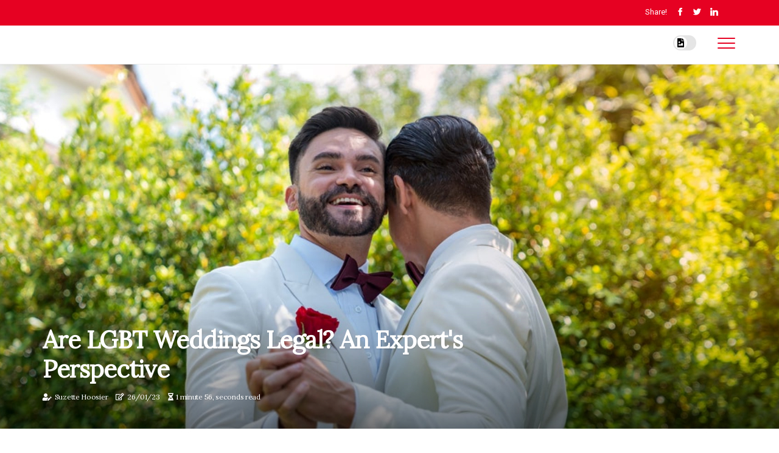

--- FILE ---
content_type: text/html;charset=utf-8
request_url: https://www.lgbtweddingplanning.com/are-lgbt-weddings-legal-an-expert-s-perspective
body_size: 15270
content:
<!DOCTYPE html><html lang="en-US"><head><meta charset="UTF-8" /><meta http-equiv="X-UA-Compatible" content="IE=edge" /><meta name="viewport" content="width=device-width, initial-scale=1" /><meta name="generator" content="WordPress 5.2.4" /><meta name="robots" content="index,follow,max-snippet:-1, max-image-preview:large, max-video-preview:-1"><title>Are LGBT Weddings Legal? An Expert's Perspective</title><meta name="author" content="Suzette Hoosier" /><meta name="description" content="The legalization of same-sex marriage has been a long-fought battle for the LGBT community. Learn more about whether LGBT weddings are legal and what you..." /><meta name="keywords" content="united states, canada, europe, south america, argentina, brazil, asia" /><link rel="canonical" href="https://www.lgbtweddingplanning.com/are-lgbt-weddings-legal-an-expert-s-perspective" /><meta property="og:locale" content="en_US" /><meta property="og:type" content="website" /><meta property="og:title" content="Are LGBT Weddings Legal? An Expert's Perspective" /><meta property="og:description" content="The legalization of same-sex marriage has been a long-fought battle for the LGBT community. Learn more about whether LGBT weddings are legal and what you need to know before making any decisions." /><meta property="og:url" content="https://www.lgbtweddingplanning.com/are-lgbt-weddings-legal-an-expert-s-perspective" /><meta property="og:site_name" content="lgbtweddingplanning.com"/><meta property="og:image" content="https://www.lgbtweddingplanning.com/img/3d8d3aeeac9ff9650264168c089f33b2.jpg?22"/><meta name="twitter:card" content="summary_large_image" /><meta name="twitter:description" content="The legalization of same-sex marriage has been a long-fought battle for the LGBT community. Learn more about whether LGBT weddings are legal and what you need to know before making any decisions." /><meta name="twitter:title" content="Are LGBT Weddings Legal? An Expert's Perspective" /><script type='application/ld+json' class='yoast-schema-graph yoast-schema-graph--main'>{"@context": "https://schema.org","@graph": [{"@type": "WebSite","@id": "https://www.lgbtweddingplanning.com#website","url": "https://www.lgbtweddingplanning.com","name": "lgbtweddingplanning.com","inLanguage": "en","description": "The legalization of same-sex marriage has been a long-fought battle for the LGBT community. Learn more about whether LGBT weddings are legal and what you need to know before making any decisions."},{"@type": "ImageObject","@id": "https://www.lgbtweddingplanning.com/are-lgbt-weddings-legal-an-expert-s-perspective#primaryimage","inLanguage": "en","url": "https://www.lgbtweddingplanning.com/img/3d8d3aeeac9ff9650264168c089f33b2.jpg?22","width": 1920,"height": 800,"caption": "Are LGBT Weddings Legal? An Expert's Perspective"},{"@type": "WebPage","@id": "https://www.lgbtweddingplanning.com/are-lgbt-weddings-legal-an-expert-s-perspective#webpage","url": "https://www.lgbtweddingplanning.com/are-lgbt-weddings-legal-an-expert-s-perspective","name": "Are LGBT Weddings Legal? An Expert's Perspective","isPartOf": {"@id": "https://www.lgbtweddingplanning.com#website"},"inLanguage": "en","primaryImageOfPage": {"@id": "https://www.lgbtweddingplanning.com/are-lgbt-weddings-legal-an-expert-s-perspective#primaryimage"},"datePublished": "2025-07-22T01-13-47.000Z","dateModified": "2025-07-22T01-13-47.000Z","description": "The legalization of same-sex marriage has been a long-fought battle for the LGBT community. Learn more about whether LGBT weddings are legal and what you need to know before making any decisions.","potentialAction": [{"@type": "ReadAction","target": ["https://www.lgbtweddingplanning.com/are-lgbt-weddings-legal-an-expert-s-perspective"]}]}]}</script><script data-ad-client="ca-pub-8308572561037090" async src="https://pagead2.googlesyndication.com/pagead/js/adsbygoogle.js"></script><link rel="icon" href="https://www.lgbtweddingplanning.com/img/favicon.png" type="image/x-icon" /><link rel="apple-touch-icon-precomposed" sizes="57x57" href="https://www.lgbtweddingplanning.com/img/apple-touch-icon-57x57.png" /><link rel="apple-touch-icon-precomposed" sizes="114x114" href="https://www.lgbtweddingplanning.com/img/apple-touch-icon-114x114.png" /><link rel="apple-touch-icon-precomposed" sizes="72x72" href="https://www.lgbtweddingplanning.com/img/apple-touch-icon-72x72.png" /><link rel="apple-touch-icon-precomposed" sizes="144x144" href="https://www.lgbtweddingplanning.com/img/apple-touch-icon-144x144.png" /><link rel="apple-touch-icon-precomposed" sizes="60x60" href="https://www.lgbtweddingplanning.com/img/apple-touch-icon-60x60.png" /><link rel="apple-touch-icon-precomposed" sizes="120x120" href="https://www.lgbtweddingplanning.com/img/apple-touch-icon-120x120.png" /><link rel="apple-touch-icon-precomposed" sizes="76x76" href="https://www.lgbtweddingplanning.com/img/apple-touch-icon-76x76.png" /><link rel="apple-touch-icon-precomposed" sizes="152x152" href="https://www.lgbtweddingplanning.com/img/apple-touch-icon-152x152.png" /><link rel="icon" type="image/png" href="https://www.lgbtweddingplanning.com/img/favicon-196x196.png" sizes="196x196" /><link rel="icon" type="image/png" href="https://www.lgbtweddingplanning.com/img/favicon-96x96.png" sizes="96x96" /><link rel="icon" type="image/png" href="https://www.lgbtweddingplanning.com/img/favicon-32x32.png" sizes="32x32" /><link rel="icon" type="image/png" href="https://www.lgbtweddingplanning.com/img/favicon-16x16.png" sizes="16x16" /><link rel="icon" type="image/png" href="https://www.lgbtweddingplanning.com/img/favicon-128.png" sizes="128x128" /><meta name="application-name" content="&nbsp;"/><meta name="msapplication-TileColor" content="#FFFFFF" /><meta name="msapplication-TileImage" content="mstile-144x144.png" /><meta name="msapplication-square70x70logo" content="mstile-70x70.png" /><meta name="msapplication-square150x150logo" content="mstile-150x150.png" /><meta name="msapplication-wide310x150logo" content="mstile-310x150.png" /><meta name="msapplication-square310x310logo" content="mstile-310x310.png" /><script> WebFontConfig = { google: { families: ['Lora', 'Roboto'] } }; (function(d) { var wf = d.createElement('script'), s = d.scripts[0]; wf.src = 'https://ajax.googleapis.com/ajax/libs/webfont/1.6.26/webfont.js'; wf.async = true; s.parentNode.insertBefore(wf, s); })(document);</script><style type="text/css">:root{ --main-color:#ef3f48; --font-heading:Lora; --font-body:Roboto;}.enable_footer_columns_dark { background: #151515; color: #fff; border-top: 1px solid #303030;}</style><link rel="stylesheet" href="https://www.lgbtweddingplanning.com/css/bootstrap.min.css?ver=3.1.7" type="text/css" media="all" /><link rel="stylesheet" href="https://cdnjs.cloudflare.com/ajax/libs/font-awesome/5.15.4/css/all.min.css" /><link rel="https://api.w.org/" href="https://www.lgbtweddingplanning.com/wp-json" /><link rel="EditURI" type="application/rsd+xml" title="RSD" href="https://www.lgbtweddingplanning.com/xmlrpc.php?rsd" /><link rel="wlwmanifest" type="application/wlwmanifest+xml" href="https://www.lgbtweddingplanning.com/wp-includes/wlwmanifest.xml"/><link rel="shortlink" href="https://www.lgbtweddingplanning.com"/><style type="text/css">.phrg_header_magazine_style.two_header_top_style.phrg_cus_top_share .header_top_bar_wrapper { background: #e60123;}h4 {margin-top: 34px;}.home_section3 { background-color: #e6012308;}.enable_footer_columns_dark { background: #e60123; color: #fff; border-top: 1px solid #e60123;}.phrg_radus_e {border-radius: 2px;}.single_post_title_main { text-align: left; max-width: 82%; font-size: 36px;}ul.jl_s_pagination { display: none;}.cc-window { position: fixed; left: 0; right: 0; bottom: 0; width: 100%; background-color: rgba(0,0,0,0.75); z-index: 999; opacity: 1; transition: all 0.3s ease;}.cc-window .box-cookies { padding: 15px; text-align: center; color: #DBE0DF; font-size: 13px; font-weight: 400; line-height: 30px;}.cc-window .box-cookies { padding: 15px; text-align: center; color: #DBE0DF; font-size: 13px; font-weight: 400; line-height: 30px;}.cc-window .cc-close .cc-reject .cc-custom{ display: inline-block; margin-left: 10px; line-height: normal; padding: 10px 20px; background-color: #e60123; color: #fff; font-weight: bold; border-radius: 21px; cursor: pointer; transition: all 0.3s ease-in-out;}.footer_logo_about{font-weight: bold;font-size: 36px;}.post_content.phrg_content { text-align: justify;}.jm-post-like{cursor:pointer;}a.jm-post-like.loved { background: red; border-radius: 12px;}.single_post_share_icon_post li a i { display: inline-block; padding: 0; color: #fff; text-align: center; text-transform: capitalize; font-size: 15px; font-weight: 500; height: 40px; line-height: 40px; width: 40px; border-radius: 12px;}.single-post-meta-wrapper.phrg_sfoot i { float: left; display: inline-block; padding: 0; color: #000; text-align: center; margin-right: 0; text-transform: capitalize; font-size: 15px; font-weight: 500; height: 40px; line-height: 40px; width: 40px; border-radius: 12px; border: 1px solid #ebebeb;}.auth .author-info.phrg_auth_head { background: transparent; padding: 0px 11%; text-align: center; margin-bottom: 0px;}.main_title_col .auth { margin-top: 0px; margin-bottom: 30px; padding: 0px; border: 0px !important;}.auth .author-info.phrg_auth_head { background: transparent; padding: 0px 11%; text-align: center; margin-bottom: 0px;}.author-info.phrg_auth_head .author-avatar { display: block; float: left; margin-left: 50px;}.author-info.phrg_auth_head .avatar { width: 198px !important; border: 7px solid #fff; border-radius: 50%; overflow: hidden; box-shadow: 0 0 0 4px #e60123; margin-top: -27px;}.author-info.phrg_auth_head .author-description { float: right; display: block; margin: 0px; width: 55%;}.auth .author_commentcount, .auth .author_postcount { font-size: 12px; color: #fff; line-height: 1.2; background: #e60123; margin-right: 5px; padding: 2px 10px; border-radius: 12px;}.grid-sidebar .box { margin-bottom: 0!important; width: 33%; padding: 0; padding-right: 20px; padding-left: 20px; float: left; position: relative;}ol {display: inline-block;list-style-type: none;margin: 0px 0px 20px 80px;padding: 0;overflow: hidden;font-size: 12px;padding-left: 0;border-left: 1px solid #e60123;}ol li {display: inline;margin-right: 8px;}ol li::before {content: ">";margin-right: 8px;}ol li:first-child::before {content: "";}.jlm_w .jlma { top: 3px;}.jlm_w .jlmb { top: 11px;}.jlm_w .jlmc { top: 19px;}.jlm_w span { display: block; position: absolute; width: 127%; height: 2px; border-radius: 68px; background: #e60123; left: 23px;}.bottom_footer_menu_text .phrg_ft_w { border-top: 1px solid #ffff;}.menu-footer { margin-bottom: 0; padding: 0px; float: right; margin: -5px 35px 0px 0px;}.footer-bottom { color: #fff;}#menu-footer-menu li a { text-decoration: none; color: #fff;}.jellywp_about_us_widget_wrapper .footer_logo_about {margin-bottom: 30px;float: none;display: inline-block;width:100%;}.phrg_cat_img_w:last-child, .footer-columns .phrg_cat_img_w:nth-last-child(2) {margin-bottom: 8px;}.jli-moon{font-family: Font Awesome 5 Pro!important;}.jli-moon:before { content: "\f1c5";}.jli-sun{font-family: Font Awesome 5 Free!important;}.jli-sun:before { content: "\f1c5";}.phrg_day_night .jl-night-toggle-icon { width: 38px; background: rgba(0,0,0,.1); border-radius: 11;}.phrg__cat_img_w .phrg__cat_img_c { height: 63px; position: relative; border-radius: 0px; margin-top: :7px;}.footer-columns .phrg__cat_img_w .phrg__cat_img_c { border: 0px solid #525252; background: #3a3939;}header.header-wraper.phrg_header_magazine_style.two_header_top_style.header_layout_style3_custom.phrg_cus_top_share.border_down { background: #e60123; height: 122px;}.phrg__s_pagination { display: none;}.phrg_cites { margin-top: 40px;}.row { display: -ms-flexbox; display: flex; -ms-flex-wrap: wrap; flex-wrap: wrap; margin-right: -15px; margin-left: -15px; width: 100%;}.phrg__lead_large { display: block;position: relative;}.phrg__lead_mobile { display: none;position: relative;}@media only screen and (max-width: 400px) { .author-info.phrg_auth_head .author-description { float: right; display: block; margin: 0px; width: 100%;}.author-info.phrg_auth_head .author-avatar { display: block; float: none; margin-left: 0px;}.grid-sidebar .box { margin-bottom: 0!important; width: 100%; padding: 0; padding-right: 20px; padding-left: 20px; float: left; position: relative;}.phrg__lead_large { display: none;position: relative;}.phrg__lead_mobile { display: block;position: relative;}}</style><style></style><script async src="https://www.googletagmanager.com/gtag/js?id=G-31RGP5K33L"></script><script> window.dataLayer = window.dataLayer || []; function gtag(){dataLayer.push(arguments);} gtag('js', new Date()); gtag('config', 'G-31RGP5K33L');</script><script async src="https://pagead2.googlesyndication.com/pagead/js/adsbygoogle.js?client=ca-pub-8308572561037090" crossorigin="anonymous"></script></head><body class="mobile_nav_class jl-has-sidebar"><div class="options_layout_wrapper phrg_clear_at phrg_radius phrg_none_box_styles phrg_border_radiuss phrg_en_day_night"><div class="options_layout_container full_layout_enable_front"><header class="header-wraper phrg_header_magazine_style two_header_top_style header_layout_style3_custom phrg_cus_top_share "><div class="header_top_bar_wrapper"><div class="container"><div class="row"><div class="col-md-12"><div class="menu-primary-container navigation_wrapper"><ul id="phrg_top_menu" class="phrg_main_menu"></ul></div><div class="phrg_top_cus_social" style="height: 42px;"><div class="menu_mobile_share_wrapper"> <span class="phrg_hfollow">Share!</span><ul class="social_icon_header_top phrg_socialcolor"><li> <a class="facebook" rel="nofollow" href="https://www.facebook.com/sharer.php?u=https://www.lgbtweddingplanning.com/are-lgbt-weddings-legal-an-expert-s-perspective" target="_blank"><i class="jli-facebook"></i></a></li><li> <a class="twitter" rel="nofollow" href="https://twitter.com/share?url=https://www.lgbtweddingplanning.com/are-lgbt-weddings-legal-an-expert-s-perspective&amp;text=https://www.lgbtweddingplanning.com/post&amp;hashtags=lgbtweddingplanning.com" target="_blank"><i class="jli-twitter"></i></a></li><li> <a class="linkedin" rel="nofollow" href="http://www.linkedin.com/shareArticle?mini=true&amp;url=https://www.lgbtweddingplanning.com/are-lgbt-weddings-legal-an-expert-s-perspective" target="_blank"><i class="jli-linkedin"></i></a></li></ul></div></div></div></div></div></div><div class="phrg_blank_nav"></div><div id="menu_wrapper" class="menu_wrapper phrg_menu_sticky phrg_stick"><div class="container"><div class="row"><div class="main_menu col-md-12" style="height: 63px;"><div class="search_header_menu phrg_nav_mobile"><div class="menu_mobile_icons"><div class="jlm_w"><span class="jlma"></span><span class="jlmb"></span><span class="jlmc"></span></div></div><div class="phrg_day_night phrg_day_en"> <span class="jl-night-toggle-icon"><span class="phrg_moon"><i class="jli-moon fas fa-file-image"></i></span><span class="phrg_sun"><i class="jli-sun far fa-file-image"></i></span></span></div></div></div></div></div></div></div></header><div class="mobile_menu_overlay"></div><div class="phrg_single_style4"><div class="single_content_header single_captions_overlay_bottom_image_full_width"><div class="image-post-thumb" style="background-image: url('https://www.lgbtweddingplanning.com/img/3d8d3aeeac9ff9650264168c089f33b2.jpg?22')"></div><div class="single_full_breadcrumbs_top"><div class="container"><div class="row"><div class="col-md-12"></div></div></div></div><div class="single_post_entry_content_wrapper"><div class="container"><div class="row"><div class="col-md-12"><div class="single_post_entry_content"><h1 class="single_post_title_main">Are LGBT Weddings Legal? An Expert's Perspective</h1><span class="phrg_post_meta"><span class="phrg_author_img_w"><i class="fas fa-user-edit"></i><a href="https://www.lgbtweddingplanning.com/suzette-hoosier" title="Posts by Suzette Hoosier" rel="author">Suzette Hoosier</a></span><span class="post-date"><i class="far fa-edit"></i>26/01/23</span><span class="post-read-time"><i class="fa fa-hourglass-half"></i>1 minute 56, seconds read</span></span></div></div></div></div></div></div></div><section id="content_main" class="clearfix phrg_spost"><div class="container"><div class="row main_content"><div class="col-md-8 loop-large-post" id="content"><div class="widget_container content_page"><div class="post type-post status-publish format-gallery has-post-thumbnail hentry category-business tag-inspiration tag-morning tag-tip tag-tutorial post_format-post-format-gallery"><div class="single_section_content box blog_large_post_style"><div class="post_content_w"><div class="post_content phrg_content"><p>The legalization of same-sex marriage has been a long-fought battle for the LGBT community. In recent years, many countries have taken steps to recognize and protect the rights of same-sex couples, including the right to marry. But are <b>LGBT weddings</b> legal? The answer is yes, in many countries around the world.</p><p>In the United States, same-sex marriage has been legal since 2015, when the Supreme Court ruled in favor of marriage equality. This ruling made it possible for same-sex couples to marry in all 50 states. In addition, many states have passed laws that protect the rights of same-sex couples, including the right to marry. This means that <b>LGBT weddings</b> are legal in most parts of the United States.</p><p>In other countries, same-sex marriage is also legal. In Canada, same-sex marriage has been legal since 2005. In Europe, many countries have legalized same-sex marriage, including France, Germany, and the <a href="https://www.cranbrook-school.co.uk/cranbrook-school-uk-ranking">United Kingdom</a>. In South America, Argentina and Brazil have both legalized same-sex marriage. And in Asia, Taiwan recently became the first country in the region to legalize same-sex marriage.</p><p>Despite these advances in LGBT rights, there are still some countries where same-sex marriage is not legally recognized. In some countries, such as Russia and Uganda, same-sex relationships are still criminalized. And in other countries, such as India and Saudi Arabia, same-sex relationships are not legally recognized.</p><p>For those who are considering an <b>LGBT wedding</b>, it is important to understand the laws in your country or state. In some places, same-sex couples may be able to marry without any legal issues. But in other places, there may be restrictions or even prohibitions on same-sex marriage. It is important to research the laws in your area before making any decisions.</p><p>It is also important to remember that even if same-sex marriage is not legally recognized in your country or state, there are still ways to celebrate your relationship. Many couples choose to have a commitment ceremony or a civil union ceremony instead of a traditional wedding. These ceremonies can be just as meaningful and special as a traditional wedding.</p><p>The legalization of same-sex marriage is an important step forward for LGBT rights. But it is important to remember that there are still many places where <b>LGBT weddings</b> are not legally recognized. It is important to research the laws in your area before making any decisions about getting married.</p></div></div><div class="clearfix"></div><div class="single_tag_share"><div class="tag-cat"><ul class="single_post_tag_layout"></ul></div></div><div class="postnav_w"><div class="postnav_left"><div class="single_post_arrow_content"><a href="https://www.lgbtweddingplanning.com/how-much-does-a-wedding-in-bora-bora-cost" id="prepost"> <span class="phrg_cpost_nav"> <span class="phrg_post_nav_link"><i class="jli-left-arrow"></i>Next post</span><span class="phrg_cpost_title">How much does a wedding in bora bora cost?</span></span></a></div></div></div></div></div><div class="brack_space"></div></div></div><div class="col-md-4" id="sidebar"><div class="phrg_sidebar_w"></div></div></div></div></section><div id="content_nav" class="phrg_mobile_nav_wrapper"><div id="nav" class="phrg_mobile_nav_inner"><div class="menu_mobile_icons mobile_close_icons closed_menu"> <span class="phrg_close_wapper"><span class="phrg_close_1"></span><span class="phrg_close_2"></span></span></div><ul id="mobile_menu_slide" class="menu_moble_slide"><li class="menu-item current-menu-item current_page_item"> <a href="https://www.lgbtweddingplanning.com">Home<span class="border-menu"></span></a></li><li class="menu-item menu-item-has-children"> <a href="#">Top Reads<span class="border-menu"></span><span class="arrow_down"><i class="jli-down-chevron" aria-hidden="true"></i></span></a><ul class="sub-menu"><li class="menu-item current-menu-item current_page_item"> <a class="bd_left" href="https://www.lgbtweddingplanning.com/lgbt-weddings-a-fun-and-memorable-experience">LGBT Weddings: A Fun and Memorable Experience<span class="border-menu"></span></a></li><li class="menu-item current-menu-item current_page_item"> <a class="bd_left" href="https://www.lgbtweddingplanning.com/where-is-the-most-popular-wedding-destination">The 23 Best Spots for a Dream Destination Wedding<span class="border-menu"></span></a></li><li class="menu-item current-menu-item current_page_item"> <a class="bd_left" href="https://www.lgbtweddingplanning.com/lgbt-weddings-in-texas-a-comprehensive-guide">LGBT Weddings in Texas: A Comprehensive Guide<span class="border-menu"></span></a></li><li class="menu-item current-menu-item current_page_item"> <a class="bd_left" href="https://www.lgbtweddingplanning.com/do-you-put-cash-bar-on-wedding-invitations">Do you put cash bar on wedding invitations?<span class="border-menu"></span></a></li><li class="menu-item current-menu-item current_page_item"> <a class="bd_left" href="https://www.lgbtweddingplanning.com/what-states-are-gay-marriages-legal">What states are gay marriages legal?<span class="border-menu"></span></a></li><li class="menu-item current-menu-item current_page_item"> <a class="bd_left" href="https://www.lgbtweddingplanning.com/lgbt-wedding-destinations">Lgbt wedding destinations?<span class="border-menu"></span></a></li><li class="menu-item current-menu-item current_page_item"> <a class="bd_left" href="https://www.lgbtweddingplanning.com/wedding-venues-lgbt-friendly">Wedding venues lgbt friendly?<span class="border-menu"></span></a></li><li class="menu-item current-menu-item current_page_item"> <a class="bd_left" href="https://www.lgbtweddingplanning.com/how-much-does-a-bora-bora-wedding-cost">How Much Does a Bora Bora Wedding Cost? A Comprehensive Guide<span class="border-menu"></span></a></li><li class="menu-item current-menu-item current_page_item"> <a class="bd_left" href="https://www.lgbtweddingplanning.com/what-is-a-small-intimate-wedding-called">What is a small intimate wedding called?<span class="border-menu"></span></a></li><li class="menu-item current-menu-item current_page_item"> <a class="bd_left" href="https://www.lgbtweddingplanning.com/is-lgbtq-marriage-legal-in-all-50-states">Is Lgbtq marriage legal in all 50 states?<span class="border-menu"></span></a></li><li class="menu-item current-menu-item current_page_item"> <a class="bd_left" href="https://www.lgbtweddingplanning.com/when-did-it-become-legal-for-gay-couples-to-marry-in-texas">When did it become legal for gay couples to marry in texas?<span class="border-menu"></span></a></li><li class="menu-item current-menu-item current_page_item"> <a class="bd_left" href="https://www.lgbtweddingplanning.com/how-does-wedding-cash-bar-work">How does wedding cash bar work?<span class="border-menu"></span></a></li><li class="menu-item current-menu-item current_page_item"> <a class="bd_left" href="https://www.lgbtweddingplanning.com/lgbt-wedding-venue">LGBT Wedding Venues: Where to Celebrate Your Special Day<span class="border-menu"></span></a></li><li class="menu-item current-menu-item current_page_item"> <a class="bd_left" href="https://www.lgbtweddingplanning.com/what-can-i-do-instead-of-a-wedding-reception">13 Unique Wedding Reception Alternatives<span class="border-menu"></span></a></li><li class="menu-item current-menu-item current_page_item"> <a class="bd_left" href="https://www.lgbtweddingplanning.com/can-you-have-a-wedding-at-a-winery-in-napa">Can you have a wedding at a winery in napa?<span class="border-menu"></span></a></li><li class="menu-item current-menu-item current_page_item"> <a class="bd_left" href="https://www.lgbtweddingplanning.com/is-cash-bar-at-wedding-tacky">Is a Cash Bar at a Wedding Tacky? Expert Advice on How to Handle It<span class="border-menu"></span></a></li><li class="menu-item current-menu-item current_page_item"> <a class="bd_left" href="https://www.lgbtweddingplanning.com/lgbtq-weddings">Lgbtq weddings?<span class="border-menu"></span></a></li><li class="menu-item current-menu-item current_page_item"> <a class="bd_left" href="https://www.lgbtweddingplanning.com/lgbt-friendly-wedding-venues">Lgbt friendly wedding venues?<span class="border-menu"></span></a></li><li class="menu-item current-menu-item current_page_item"> <a class="bd_left" href="https://www.lgbtweddingplanning.com/when-was-gay-marriage-made-legal-in-texas">When was gay marriage made legal in texas?<span class="border-menu"></span></a></li><li class="menu-item current-menu-item current_page_item"> <a class="bd_left" href="https://www.lgbtweddingplanning.com/everything-you-need-to-know-about-lgbt-weddings">Everything You Need to Know About LGBT Weddings<span class="border-menu"></span></a></li><li class="menu-item current-menu-item current_page_item"> <a class="bd_left" href="https://www.lgbtweddingplanning.com/lgbt-weddings">LGBT Weddings: 72 Photos Filled with Emotion<span class="border-menu"></span></a></li><li class="menu-item current-menu-item current_page_item"> <a class="bd_left" href="https://www.lgbtweddingplanning.com/what-s-a-gay-wedding-called">What's the Perfect Wedding for an LGBTQ+ Couple?<span class="border-menu"></span></a></li><li class="menu-item current-menu-item current_page_item"> <a class="bd_left" href="https://www.lgbtweddingplanning.com/lgbt-rights-in-the-usa-a-comprehensive-overview">LGBT Rights in the USA: A Comprehensive Overview<span class="border-menu"></span></a></li><li class="menu-item current-menu-item current_page_item"> <a class="bd_left" href="https://www.lgbtweddingplanning.com/what-is-the-number-1-wedding-destination-in-the-us">The 15 Best Wedding Destinations in the US<span class="border-menu"></span></a></li><li class="menu-item current-menu-item current_page_item"> <a class="bd_left" href="https://www.lgbtweddingplanning.com/lgbt-weddings-in-usa">LGBT weddings in USA<span class="border-menu"></span></a></li><li class="menu-item current-menu-item current_page_item"> <a class="bd_left" href="https://www.lgbtweddingplanning.com/how-gay-weddings-work">How to Plan a Same-Sex Wedding: A Guide for LGBTQ+ Couples<span class="border-menu"></span></a></li><li class="menu-item current-menu-item current_page_item"> <a class="bd_left" href="https://www.lgbtweddingplanning.com/lgbt-wedding-traditions">Lgbt wedding traditions?<span class="border-menu"></span></a></li><li class="menu-item current-menu-item current_page_item"> <a class="bd_left" href="https://www.lgbtweddingplanning.com/how-much-does-a-wedding-in-napa-valley-cost">How Much Does a Wedding in Napa Valley Cost? A Comprehensive Guide<span class="border-menu"></span></a></li><li class="menu-item current-menu-item current_page_item"> <a class="bd_left" href="https://www.lgbtweddingplanning.com/how-do-you-perform-a-gay-wedding">How do you perform a gay wedding?<span class="border-menu"></span></a></li><li class="menu-item current-menu-item current_page_item"> <a class="bd_left" href="https://www.lgbtweddingplanning.com/lgbt-rights-around-the-world-where-is-it-illegal">LGBT Rights Around the World: Where is it Illegal?<span class="border-menu"></span></a></li><li class="menu-item current-menu-item current_page_item"> <a class="bd_left" href="https://www.lgbtweddingplanning.com/lgbt-wedding-officiant">Finding the Perfect LGBT Wedding Officiant<span class="border-menu"></span></a></li><li class="menu-item current-menu-item current_page_item"> <a class="bd_left" href="https://www.lgbtweddingplanning.com/are-lgbt-weddings-legal-an-expert-s-perspective">Are LGBT Weddings Legal? An Expert's Perspective<span class="border-menu"></span></a></li><li class="menu-item current-menu-item current_page_item"> <a class="bd_left" href="https://www.lgbtweddingplanning.com/what-is-the-person-who-officiates-a-wedding-called">Who is the Person Who Officiates a Wedding Ceremony?<span class="border-menu"></span></a></li><li class="menu-item current-menu-item current_page_item"> <a class="bd_left" href="https://www.lgbtweddingplanning.com/who-pays-for-what-in-a-gay-wedding">Who Pays for What in a Gay Wedding? A Comprehensive Guide<span class="border-menu"></span></a></li><li class="menu-item current-menu-item current_page_item"> <a class="bd_left" href="https://www.lgbtweddingplanning.com/lgbt-wedding-venues">LGBT Wedding Venues: Where to Celebrate Your Special Day<span class="border-menu"></span></a></li><li class="menu-item current-menu-item current_page_item"> <a class="bd_left" href="https://www.lgbtweddingplanning.com/wedding-venues-lgbt">LGBT-Friendly Wedding Venues: Where to Celebrate Your Special Day<span class="border-menu"></span></a></li><li class="menu-item current-menu-item current_page_item"> <a class="bd_left" href="https://www.lgbtweddingplanning.com/when-was-the-first-gay-marriage-legalized-in-all-50-states">When was the first gay marriage legalized in all 50 states?<span class="border-menu"></span></a></li><li class="menu-item current-menu-item current_page_item"> <a class="bd_left" href="https://www.lgbtweddingplanning.com/lgbt-weddings-in-france-a-comprehensive-guide">LGBT Weddings in France: A Comprehensive Guide<span class="border-menu"></span></a></li><li class="menu-item current-menu-item current_page_item"> <a class="bd_left" href="https://www.lgbtweddingplanning.com/does-texas-recognize-common-law-marriage-for-gay-couples">Does Texas Recognize Common Law Marriage for Gay Couples?<span class="border-menu"></span></a></li><li class="menu-item current-menu-item current_page_item"> <a class="bd_left" href="https://www.lgbtweddingplanning.com/lgbt-marriage-in-the-00-s-a-look-back">LGBT Marriage in the 00's: A Look Back<span class="border-menu"></span></a></li><li class="menu-item current-menu-item current_page_item"> <a class="bd_left" href="https://www.lgbtweddingplanning.com/are-weddings-allowed-in-napa-valley">Can You Get Married in Napa Valley?<span class="border-menu"></span></a></li><li class="menu-item current-menu-item current_page_item"> <a class="bd_left" href="https://www.lgbtweddingplanning.com/do-all-weddings-have-open-bar">Should You Have an Open Bar at Your Wedding?<span class="border-menu"></span></a></li><li class="menu-item current-menu-item current_page_item"> <a class="bd_left" href="https://www.lgbtweddingplanning.com/are-weddings-usually-open-bar">Are weddings usually open bar?<span class="border-menu"></span></a></li><li class="menu-item current-menu-item current_page_item"> <a class="bd_left" href="https://www.lgbtweddingplanning.com/lgbt-weddings-in-mexico-a-comprehensive-guide">LGBT Weddings in Mexico: A Comprehensive Guide<span class="border-menu"></span></a></li><li class="menu-item current-menu-item current_page_item"> <a class="bd_left" href="https://www.lgbtweddingplanning.com/lgbt-weddings-in-mexico">lgbt weddings in Mexico<span class="border-menu"></span></a></li><li class="menu-item current-menu-item current_page_item"> <a class="bd_left" href="https://www.lgbtweddingplanning.com/what-is-the-most-popular-wedding-destination">What is the most popular wedding destination?<span class="border-menu"></span></a></li><li class="menu-item current-menu-item current_page_item"> <a class="bd_left" href="https://www.lgbtweddingplanning.com/how-do-you-plan-a-gay-wedding">Planning the Perfect Gay Wedding: 20 Tips for a Unique and Memorable Day<span class="border-menu"></span></a></li><li class="menu-item current-menu-item current_page_item"> <a class="bd_left" href="https://www.lgbtweddingplanning.com/wedding-lgbt">A Guide to Planning the Perfect LGBT Wedding<span class="border-menu"></span></a></li><li class="menu-item current-menu-item current_page_item"> <a class="bd_left" href="https://www.lgbtweddingplanning.com/where-can-gay-couples-get-married-in-texas">Where Can Gay Couples Legally Get Married in Texas?<span class="border-menu"></span></a></li><li class="menu-item current-menu-item current_page_item"> <a class="bd_left" href="https://www.lgbtweddingplanning.com/are-gay-weddings-legal-in-texas">Are gay weddings legal in texas?<span class="border-menu"></span></a></li><li class="menu-item current-menu-item current_page_item"> <a class="bd_left" href="https://www.lgbtweddingplanning.com/how-much-is-a-small-wedding-in-napa">6 Reasons Why a Napa Wedding May Not Be Right For You<span class="border-menu"></span></a></li><li class="menu-item current-menu-item current_page_item"> <a class="bd_left" href="https://www.lgbtweddingplanning.com/how-much-does-a-wedding-in-bora-bora-cost">How much does a wedding in bora bora cost?<span class="border-menu"></span></a></li><li class="menu-item current-menu-item current_page_item"> <a class="bd_left" href="https://www.lgbtweddingplanning.com/are-lgbt-weddings-legal-an-expert-s-perspective">Are LGBT Weddings Legal? An Expert's Perspective<span class="border-menu"></span></a></li></ul></li></ul><div id="sprasa_recent_post_text_widget-11" class="widget post_list_widget"><div class="widget_phrg_wrapper"><div class="ettitle"><div class="widget-title"><h2 class="phrg_title_c">New Posts</h2></div></div><div class="bt_post_widget"><div class="phrg_m_right phrg_sm_list phrg_ml phrg_clear_at"><div class="phrg_m_right_w"><div class="phrg_m_right_img phrg_radus_e"><a href="https://www.lgbtweddingplanning.com/lgbt-marriage-in-the-00-s-a-look-back"><img width="120" height="120" src="https://www.lgbtweddingplanning.com/img/m0b0f3fd3d69473e9d58c59eb4f97f481.jpg?22" class="attachment-sprasa_small_feature size-sprasa_small_feature wp-post-image" alt="LGBT Marriage in the 00's: A Look Back" loading="lazy" onerror="imgError(this)"></a></div><div class="phrg_m_right_content"><h2 class="entry-title"><a href="https://www.lgbtweddingplanning.com/lgbt-marriage-in-the-00-s-a-look-back" tabindex="-1">LGBT Marriage in the 00's: A Look Back</a></h2><span class="phrg_post_meta"> <span class="post-date"><i class="far fa-edit"></i>30/05/25</span></span></div></div></div><div class="phrg_m_right phrg_sm_list phrg_ml phrg_clear_at"><div class="phrg_m_right_w"><div class="phrg_m_right_img phrg_radus_e"><a href="https://www.lgbtweddingplanning.com/lgbt-weddings-in-france-a-comprehensive-guide"><img width="120" height="120" src="https://www.lgbtweddingplanning.com/img/m6721e1a10306b8aead5f4c6a1172ffb6.jpg?22" class="attachment-sprasa_small_feature size-sprasa_small_feature wp-post-image" alt="LGBT Weddings in France: A Comprehensive Guide" loading="lazy" onerror="imgError(this)"></a></div><div class="phrg_m_right_content"><h2 class="entry-title"><a href="https://www.lgbtweddingplanning.com/lgbt-weddings-in-france-a-comprehensive-guide" tabindex="-1">LGBT Weddings in France: A Comprehensive Guide</a></h2><span class="phrg_post_meta"> <span class="post-date"><i class="far fa-edit"></i>30/05/25</span></span></div></div></div><div class="phrg_m_right phrg_sm_list phrg_ml phrg_clear_at"><div class="phrg_m_right_w"><div class="phrg_m_right_img phrg_radus_e"><a href="https://www.lgbtweddingplanning.com/lgbt-wedding-venues"><img width="120" height="120" src="https://www.lgbtweddingplanning.com/img/m97916a6da69c6d2e2d60757a6ae6ad21.jpg?22" class="attachment-sprasa_small_feature size-sprasa_small_feature wp-post-image" alt="LGBT Wedding Venues: Where to Celebrate Your Special Day" loading="lazy" onerror="imgError(this)"></a></div><div class="phrg_m_right_content"><h2 class="entry-title"><a href="https://www.lgbtweddingplanning.com/lgbt-wedding-venues" tabindex="-1">LGBT Wedding Venues: Where to Celebrate Your Special Day</a></h2><span class="phrg_post_meta"> <span class="post-date"><i class="far fa-edit"></i>30/05/25</span></span></div></div></div></div></div></div><div id="sprasa_about_us_widget-3" class="widget jellywp_about_us_widget"><div class="widget_phrg_wrapper about_widget_content"><div class="jellywp_about_us_widget_wrapper"><div class="social_icons_widget"><ul class="social-icons-list-widget icons_about_widget_display"><li> <a class="facebook" rel="nofollow noopener" href="https://www.facebook.com/sharer.php?u=https://www.lgbtweddingplanning.com/post" target="_blank"><i class="jli-facebook"></i></a></li><li> <a class="twitter" rel="nofollow noopener" href="https://twitter.com/share?url=https://www.lgbtweddingplanning.com/post&amp;text=https://www.lgbtweddingplanning.com/post&amp;hashtags=lgbtweddingplanning.com" target="_blank"><i class="jli-twitter"></i></a></li><li> <a class="linkedin" rel="nofollow noopener" href="http://www.linkedin.com/shareArticle?mini=true&amp;url=https://www.lgbtweddingplanning.com/post" target="_blank"><i class="jli-linkedin"></i></a></li></ul></div></div></div></div></div></div><footer id="footer-container" class="phrg_footer_act enable_footer_columns_dark"><div class="footer-columns"><div class="container"><div class="row"><div class="col-md-4 foterwidget"><div id="sprasa_recent_post_text_widget-8" class="widget post_list_widget"><div class="widget_phrg_wrapper"><div class="ettitle"><div class="widget-title"><h2 class="phrg_title_c">New articles</h2></div></div><div class="bt_post_widget"><div class="phrg_m_right phrg_sm_list phrg_ml phrg_clear_at"><div class="phrg_m_right_w"><div class="phrg_m_right_img phrg_radus_e"><a href="https://www.lgbtweddingplanning.com/are-weddings-usually-open-bar"><img width="120" height="120" src="https://www.lgbtweddingplanning.com/img/m73c6e34e7204d1e8ff630f12d71c8203.jpg?22" class="attachment-sprasa_small_feature size-sprasa_small_feature wp-post-image" alt="Are weddings usually open bar?" loading="lazy" onerror="imgError(this)" /></a></div><div class="phrg_m_right_content"><h2 class="entry-title"><a href="https://www.lgbtweddingplanning.com/are-weddings-usually-open-bar" tabindex="-1">Are weddings usually open bar?</a></h2><span class="phrg_post_meta"> <span class="post-read-time"><i class="fa fa-hourglass-half"></i>2 minutes 12, seconds read</span></span></div></div></div><div class="phrg_m_right phrg_sm_list phrg_ml phrg_clear_at"><div class="phrg_m_right_w"><div class="phrg_m_right_img phrg_radus_e"><a href="https://www.lgbtweddingplanning.com/lgbt-weddings-a-fun-and-memorable-experience"><img width="120" height="120" src="https://www.lgbtweddingplanning.com/img/md026a96b6b59cedee3884fcd3084bfa0.jpg?22" class="attachment-sprasa_small_feature size-sprasa_small_feature wp-post-image" alt="LGBT Weddings: A Fun and Memorable Experience" loading="lazy" onerror="imgError(this)" /></a></div><div class="phrg_m_right_content"><h2 class="entry-title"><a href="https://www.lgbtweddingplanning.com/lgbt-weddings-a-fun-and-memorable-experience" tabindex="-1">LGBT Weddings: A Fun and Memorable Experience</a></h2><span class="phrg_post_meta"> <span class="post-read-time"><i class="fa fa-hourglass-half"></i>1 minute 36, seconds read</span></span></div></div></div></div></div></div></div><div class="col-md-4"><div id="sprasa_about_us_widget-2" class="widget jellywp_about_us_widget"><div class="widget_phrg_wrapper about_widget_content"><div class="jellywp_about_us_widget_wrapper"><div class="footer_logo_about" style="font-variant-caps: all-small-caps;">lgbtweddingplanning</div><div></div><div class="social_icons_widget"><ul class="social-icons-list-widget icons_about_widget_display"></ul></div></div></div></div><div id="sprasa_about_us_widget-4" class="widget jellywp_about_us_widget"><div class="widget_phrg_wrapper about_widget_content"><div class="jellywp_about_us_widget_wrapper"><div class="social_icons_widget"><ul class="social-icons-list-widget icons_about_widget_display"></ul></div></div></div></div></div></div></div></div><div class="footer-bottom enable_footer_copyright_dark"><div class="container"><div class="row bottom_footer_menu_text"><div class="col-md-12"><div class="phrg_ft_w">© Copyright <span id="year"></span> lgbtweddingplanning.com. All rights reserved.<ul id="menu-footer-menu" class="menu-footer"><li class="menu-item menu-item-6"> <a rel="nofollow" href="https://www.lgbtweddingplanning.com/suzette-hoosier">About us lgbtweddingplanning</a></li><li class="menu-item menu-item-7"> <a rel="nofollow" href="https://www.lgbtweddingplanning.com/privacy">Privacy</a></li></li></ul></div></div></div></div></div></footer><div id="go-top"> <a href="#go-top"><i class="jli-up-chevron"></i></a></div></div></div><div id="ccokies" role="dialog" aria-live="polite" aria-label="cookieconsent" aria-describedby="cookieconsent:desc" class="cc-window cc-banner cc-type-info cc-theme-block cc-bottom " style="display:none;"><div class="box-cookies"><span aria-label="dismiss cookie message" role="button" tabindex="0" class="cc-open fa fa-cookie" style="display:none;"></span><span class="cc-message innercookie">This website uses cookies to ensure you get the best experience on our website.<a style="color: white;text-decoration: underline!important;" rel="nofollow" href="https://www.lgbtweddingplanning.com/privacy"> Cookies Policy</a>.</span><span aria-label="dismiss cookie message" role="button" tabindex="0" class="cc-close innercookie"> OK !</span><span aria-label="dismiss cookie message" role="button" tabindex="0" class="cc-custom innercookie"> Custom Permisions</span><span aria-label="dismiss cookie message" role="button" tabindex="0" class="cc-reject innercookie"> Reject All</span></div></div><script src="https://www.lgbtweddingplanning.com/wp-includes/js/jquery/jquery.min.js?ver=1.10.3-wp"></script><style> *, :before, :after { --tw-border-spacing-x: 0; --tw-border-spacing-y: 0; --tw-translate-x: 0; --tw-translate-y: 0; --tw-rotate: 0; --tw-skew-x: 0; --tw-skew-y: 0; --tw-scale-x: 1; --tw-scale-y: 1; --tw-pan-x: ; --tw-pan-y: ; --tw-pinch-zoom: ; --tw-scroll-snap-strictness: proximity; --tw-ordinal: ; --tw-slashed-zero: ; --tw-numeric-figure: ; --tw-numeric-spacing: ; --tw-numeric-fraction: ; --tw-ring-inset: ; --tw-ring-offset-width: 0px; --tw-ring-offset-color: #fff; --tw-ring-color: rgba(59, 130, 246, .5); --tw-ring-offset-shadow: 0 0 transparent; --tw-ring-shadow: 0 0 transparent; --tw-shadow: 0 0 transparent; --tw-shadow-colored: 0 0 transparent; --tw-blur: ; --tw-brightness: ; --tw-contrast: ; --tw-grayscale: ; --tw-hue-rotate: ; --tw-invert: ; --tw-saturate: ; --tw-sepia: ; --tw-drop-shadow: ; --tw-backdrop-blur: ; --tw-backdrop-brightness: ; --tw-backdrop-contrast: ; --tw-backdrop-grayscale: ; --tw-backdrop-hue-rotate: ; --tw-backdrop-invert: ; --tw-backdrop-opacity: ; --tw-backdrop-saturate: ; --tw-backdrop-sepia: } ::-webkit-backdrop { --tw-border-spacing-x: 0; --tw-border-spacing-y: 0; --tw-translate-x: 0; --tw-translate-y: 0; --tw-rotate: 0; --tw-skew-x: 0; --tw-skew-y: 0; --tw-scale-x: 1; --tw-scale-y: 1; --tw-pan-x: ; --tw-pan-y: ; --tw-pinch-zoom: ; --tw-scroll-snap-strictness: proximity; --tw-ordinal: ; --tw-slashed-zero: ; --tw-numeric-figure: ; --tw-numeric-spacing: ; --tw-numeric-fraction: ; --tw-ring-inset: ; --tw-ring-offset-width: 0px; --tw-ring-offset-color: #fff; --tw-ring-color: rgba(59, 130, 246, .5); --tw-ring-offset-shadow: 0 0 transparent; --tw-ring-shadow: 0 0 transparent; --tw-shadow: 0 0 transparent; --tw-shadow-colored: 0 0 transparent; --tw-blur: ; --tw-brightness: ; --tw-contrast: ; --tw-grayscale: ; --tw-hue-rotate: ; --tw-invert: ; --tw-saturate: ; --tw-sepia: ; --tw-drop-shadow: ; --tw-backdrop-blur: ; --tw-backdrop-brightness: ; --tw-backdrop-contrast: ; --tw-backdrop-grayscale: ; --tw-backdrop-hue-rotate: ; --tw-backdrop-invert: ; --tw-backdrop-opacity: ; --tw-backdrop-saturate: ; --tw-backdrop-sepia: } ::backdrop { --tw-border-spacing-x: 0; --tw-border-spacing-y: 0; --tw-translate-x: 0; --tw-translate-y: 0; --tw-rotate: 0; --tw-skew-x: 0; --tw-skew-y: 0; --tw-scale-x: 1; --tw-scale-y: 1; --tw-pan-x: ; --tw-pan-y: ; --tw-pinch-zoom: ; --tw-scroll-snap-strictness: proximity; --tw-ordinal: ; --tw-slashed-zero: ; --tw-numeric-figure: ; --tw-numeric-spacing: ; --tw-numeric-fraction: ; --tw-ring-inset: ; --tw-ring-offset-width: 0px; --tw-ring-offset-color: #fff; --tw-ring-color: rgba(59, 130, 246, .5); --tw-ring-offset-shadow: 0 0 transparent; --tw-ring-shadow: 0 0 transparent; --tw-shadow: 0 0 transparent; --tw-shadow-colored: 0 0 transparent; --tw-blur: ; --tw-brightness: ; --tw-contrast: ; --tw-grayscale: ; --tw-hue-rotate: ; --tw-invert: ; --tw-saturate: ; --tw-sepia: ; --tw-drop-shadow: ; --tw-backdrop-blur: ; --tw-backdrop-brightness: ; --tw-backdrop-contrast: ; --tw-backdrop-grayscale: ; --tw-backdrop-hue-rotate: ; --tw-backdrop-invert: ; --tw-backdrop-opacity: ; --tw-backdrop-saturate: ; --tw-backdrop-sepia: } .pointer-events-none { pointer-events: none } .static { position: static } .fixed { position: fixed } .absolute { position: absolute } .relative { position: relative } .inset-0 { top: 0; bottom: 0; left: 0; right: 0 } .left-0 { left: 0 } .m-0 { margin: 0 } .my-0 { margin-top: 0; margin-bottom: 0 } .mx-auto { margin-left: auto; margin-right: auto } .mx-0 { margin-left: 0; margin-right: 0 } .my-4 { margin-top: 1rem; margin-bottom: 1rem } .my-2 { margin-top: .5rem; margin-bottom: .5rem } .my-3 { margin-top: .75rem; margin-bottom: .75rem } .my-1 { margin-top: .25rem; margin-bottom: .25rem } .mt-2 { margin-top: .5rem } .mt-3 { margin-top: .75rem } .mt-1 { margin-top: .25rem } .mb-4 { margin-bottom: 1rem } .mb-0 { margin-bottom: 0 } .mr-2 { margin-right: .5rem } .ml-3 { margin-left: .75rem } .ml-4 { margin-left: 1rem } .mb-2 { margin-bottom: .5rem } .mr-1 { margin-right: .25rem } .mt-4 { margin-top: 1rem } .mb-12 { margin-bottom: 3rem } .mb-8 { margin-bottom: 2rem } .mb-3 { margin-bottom: .75rem } .block { display: block } .inline-block { display: inline-block } .inline { display: inline } .flex { display: flex } .inline-flex { display: inline-flex } .grid { display: grid } .hidden { display: none } .h-56 { height: 14rem } .h-2 { height: .5rem } .h-3 { height: .75rem } .h-4 { height: 1rem } .h-full { height: 100% } .h-8 { height: 2rem } .h-6 { height: 1.5rem } .h-5 { height: 1.25rem } .max-h-screen { max-height: 100vh } .max-h-0 { max-height: 0 } .w-full { width: 100% } .w-2 { width: .5rem } .w-3 { width: .75rem } .w-4 { width: 1rem } .w-8 { width: 2rem } .w-11 { width: 2.75rem } .w-5 { width: 1.25rem } .w-1\.5 { width: .375rem } .w-1 { width: .25rem } .flex-1 { flex: 1 } .shrink-0 { flex-shrink: 0 } .translate-x-0\.5 { --tw-translate-x: .125rem; transform: translate(var(--tw-translate-x), var(--tw-translate-y))rotate(var(--tw-rotate))skewX(var(--tw-skew-x))skewY(var(--tw-skew-y))scaleX(var(--tw-scale-x))scaleY(var(--tw-scale-y)) } .translate-x-0 { --tw-translate-x: 0px; transform: translate(var(--tw-translate-x), var(--tw-translate-y))rotate(var(--tw-rotate))skewX(var(--tw-skew-x))skewY(var(--tw-skew-y))scaleX(var(--tw-scale-x))scaleY(var(--tw-scale-y)) } .translate-x-5 { --tw-translate-x: 1.25rem; transform: translate(var(--tw-translate-x), var(--tw-translate-y))rotate(var(--tw-rotate))skewX(var(--tw-skew-x))skewY(var(--tw-skew-y))scaleX(var(--tw-scale-x))scaleY(var(--tw-scale-y)) } .rotate-90 { --tw-rotate: 90deg; transform: translate(var(--tw-translate-x), var(--tw-translate-y))rotate(var(--tw-rotate))skewX(var(--tw-skew-x))skewY(var(--tw-skew-y))scaleX(var(--tw-scale-x))scaleY(var(--tw-scale-y)) } .rotate-180 { --tw-rotate: 180deg; transform: translate(var(--tw-translate-x), var(--tw-translate-y))rotate(var(--tw-rotate))skewX(var(--tw-skew-x))skewY(var(--tw-skew-y))scaleX(var(--tw-scale-x))scaleY(var(--tw-scale-y)) } .transform { transform: translate(var(--tw-translate-x), var(--tw-translate-y))rotate(var(--tw-rotate))skewX(var(--tw-skew-x))skewY(var(--tw-skew-y))scaleX(var(--tw-scale-x))scaleY(var(--tw-scale-y)) } .transform-gpu { transform: translate3d(var(--tw-translate-x), var(--tw-translate-y), 0)rotate(var(--tw-rotate))skewX(var(--tw-skew-x))skewY(var(--tw-skew-y))scaleX(var(--tw-scale-x))scaleY(var(--tw-scale-y)) } @keyframes spin { to { transform: rotate(360deg) } } .animate-spin { animation: 1s linear infinite spin } .cursor-pointer { cursor: pointer } .grid-cols-2 { grid-template-columns: repeat(2, minmax(0, 1fr)) } .flex-col { flex-direction: column } .flex-wrap { flex-wrap: wrap } .items-start { align-items: flex-start } .items-end { align-items: flex-end } .items-center { align-items: center } .items-stretch { align-items: stretch } .justify-end { justify-content: flex-end } .justify-center { justify-content: center } .justify-between { justify-content: space-between } .justify-around { justify-content: space-around } .gap-y-3 { row-gap: .75rem } .gap-y-2 { row-gap: .5rem } .self-end { align-self: flex-end } .overflow-hidden { overflow: hidden } .overflow-scroll { overflow: scroll } .overflow-x-hidden { overflow-x: hidden } .truncate { text-overflow: ellipsis; white-space: nowrap; overflow: hidden } .whitespace-normal { white-space: normal } .whitespace-nowrap { white-space: nowrap } .break-all { word-break: break-all } .rounded-full { border-radius: 9999px } .rounded-lg { border-radius: .5rem } .rounded-xl { border-radius: .75rem } .border { border-width: 1px } .border-2 { border-width: 2px } .border-none { border-style: none } .border-transparent { border-color: transparent } .bg-white { --tw-bg-opacity: 1; background-color: rgb(255 255 255/var(--tw-bg-opacity)) } .bg-gray-50 { --tw-bg-opacity: 1; background-color: rgb(249 250 251/var(--tw-bg-opacity)) } .p-1 { padding: .25rem } .p-3 { padding: .75rem } .px-0 { padding-left: 0; padding-right: 0 } .py-2 { padding-top: .5rem; padding-bottom: .5rem } .px-3 { padding-left: .75rem; padding-right: .75rem } .px-4 { padding-left: 1rem; padding-right: 1rem } .px-2 { padding-left: .5rem; padding-right: .5rem } .py-1 { padding-top: .25rem; padding-bottom: .25rem } .pr-2 { padding-right: .5rem } .pb-2 { padding-bottom: .5rem } .text-left { text-align: left } .text-center { text-align: center } .text-right { text-align: right } .text-justify { text-align: justify } .align-middle { vertical-align: middle } .text-xs { font-size: .75rem; line-height: 1rem } .text-\[9px\] { font-size: 9px } .text-sm { font-size: .875rem; line-height: 1.25rem } .text-lg { font-size: 1.125rem; line-height: 1.75rem } .font-semibold { font-weight: 600 } .font-medium { font-weight: 500 } .font-bold { font-weight: 700 } .font-black { font-weight: 900 } .italic { font-style: italic } .ordinal { --tw-ordinal: ordinal; font-variant-numeric: var(--tw-ordinal)var(--tw-slashed-zero)var(--tw-numeric-figure)var(--tw-numeric-spacing)var(--tw-numeric-fraction) } .leading-4 { line-height: 1rem } .leading-tight { line-height: 1.25 } .leading-7 { line-height: 1.75rem } .text-gray-900 { --tw-text-opacity: 1; color: rgb(17 24 39/var(--tw-text-opacity)) } .text-gray-200 { --tw-text-opacity: 1; color: rgb(229 231 235/var(--tw-text-opacity)) } .text-indigo-600 { --tw-text-opacity: 1; color: rgb(79 70 229/var(--tw-text-opacity)) } .text-gray-400 { --tw-text-opacity: 1; color: rgb(156 163 175/var(--tw-text-opacity)) } .no-underline { -webkit-text-decoration-line: none; text-decoration-line: none } .opacity-90 { opacity: .9 } .opacity-100 { opacity: 1 } .opacity-0 { opacity: 0 } .shadow-md { --tw-shadow: 0 4px 6px -1px rgba(0, 0, 0, .1), 0 2px 4px -2px rgba(0, 0, 0, .1); --tw-shadow-colored: 0 4px 6px -1px var(--tw-shadow-color), 0 2px 4px -2px var(--tw-shadow-color); box-shadow: var(--tw-ring-offset-shadow, 0 0 transparent), var(--tw-ring-shadow, 0 0 transparent), var(--tw-shadow) } .shadow { --tw-shadow: 0 1px 3px 0 rgba(0, 0, 0, .1), 0 1px 2px -1px rgba(0, 0, 0, .1); --tw-shadow-colored: 0 1px 3px 0 var(--tw-shadow-color), 0 1px 2px -1px var(--tw-shadow-color); box-shadow: var(--tw-ring-offset-shadow, 0 0 transparent), var(--tw-ring-shadow, 0 0 transparent), var(--tw-shadow) } .shadow-lg { --tw-shadow: 0 10px 15px -3px rgba(0, 0, 0, .1), 0 4px 6px -4px rgba(0, 0, 0, .1); --tw-shadow-colored: 0 10px 15px -3px var(--tw-shadow-color), 0 4px 6px -4px var(--tw-shadow-color); box-shadow: var(--tw-ring-offset-shadow, 0 0 transparent), var(--tw-ring-shadow, 0 0 transparent), var(--tw-shadow) } .outline { outline-style: solid } .ring-2 { --tw-ring-offset-shadow: var(--tw-ring-inset)0 0 0 var(--tw-ring-offset-width)var(--tw-ring-offset-color); --tw-ring-shadow: var(--tw-ring-inset)0 0 0 calc(2px + var(--tw-ring-offset-width))var(--tw-ring-color); box-shadow: var(--tw-ring-offset-shadow), var(--tw-ring-shadow), var(--tw-shadow, 0 0 transparent) } .ring-0 { --tw-ring-offset-shadow: var(--tw-ring-inset)0 0 0 var(--tw-ring-offset-width)var(--tw-ring-offset-color); --tw-ring-shadow: var(--tw-ring-inset)0 0 0 calc(0px + var(--tw-ring-offset-width))var(--tw-ring-color); box-shadow: var(--tw-ring-offset-shadow), var(--tw-ring-shadow), var(--tw-shadow, 0 0 transparent) } .ring-black { --tw-ring-opacity: 1; --tw-ring-color: rgb(0 0 0/var(--tw-ring-opacity)) } .ring-opacity-5 { --tw-ring-opacity: .05 } .blur { --tw-blur: blur(8px); filter: var(--tw-blur)var(--tw-brightness)var(--tw-contrast)var(--tw-grayscale)var(--tw-hue-rotate)var(--tw-invert)var(--tw-saturate)var(--tw-sepia)var(--tw-drop-shadow) } .filter { filter: var(--tw-blur)var(--tw-brightness)var(--tw-contrast)var(--tw-grayscale)var(--tw-hue-rotate)var(--tw-invert)var(--tw-saturate)var(--tw-sepia)var(--tw-drop-shadow) } .transition-all { transition-property: all; transition-duration: .15s; transition-timing-function: cubic-bezier(.4, 0, .2, 1) } .transition { transition-property: color, background-color, border-color, -webkit-text-decoration-color, -webkit-text-decoration-color, text-decoration-color, fill, stroke, opacity, box-shadow, transform, filter, -webkit-backdrop-filter, -webkit-backdrop-filter, backdrop-filter; transition-duration: .15s; transition-timing-function: cubic-bezier(.4, 0, .2, 1) } .transition-opacity { transition-property: opacity; transition-duration: .15s; transition-timing-function: cubic-bezier(.4, 0, .2, 1) } .transition-colors { transition-property: color, background-color, border-color, -webkit-text-decoration-color, -webkit-text-decoration-color, text-decoration-color, fill, stroke; transition-duration: .15s; transition-timing-function: cubic-bezier(.4, 0, .2, 1) } .transition-height { transition-property: max-height; transition-duration: .15s; transition-timing-function: cubic-bezier(.4, 0, .2, 1) } .duration-500 { transition-duration: .5s } .duration-200 { transition-duration: .2s } .duration-100 { transition-duration: .1s } .duration-300 { transition-duration: .3s } .ease-in-out { transition-timing-function: cubic-bezier(.4, 0, .2, 1) } .ease-out { transition-timing-function: cubic-bezier(0, 0, .2, 1) } .ease-in { transition-timing-function: cubic-bezier(.4, 0, 1, 1) } .focus\:outline-none:focus { outline-offset: 2px; outline: 2px solid transparent } .disabled\:cursor-not-allowed:disabled { cursor: not-allowed } .disabled\:opacity-50:disabled { opacity: .5 } [dir=ltr] .ltr\:mr-3 { margin-right: .75rem } [dir=ltr] .ltr\:mr-2 { margin-right: .5rem } [dir=ltr] .ltr\:mr-1 { margin-right: .25rem } [dir=ltr] .ltr\:ml-1 { margin-left: .25rem } [dir=ltr] .ltr\:mr-4 { margin-right: 1rem } [dir=ltr] .ltr\:pr-2\.5 { padding-right: .625rem } [dir=ltr] .ltr\:pr-2 { padding-right: .5rem } [dir=ltr] .ltr\:pl-2 { padding-left: .5rem } [dir=ltr] .ltr\:last\:mr-0:last-child { margin-right: 0 } [dir=rtl] .rtl\:ml-3 { margin-left: .75rem } [dir=rtl] .rtl\:ml-2 { margin-left: .5rem } [dir=rtl] .rtl\:ml-1 { margin-left: .25rem } [dir=rtl] .rtl\:mr-1 { margin-right: .25rem } [dir=rtl] .rtl\:ml-4 { margin-left: 1rem } [dir=rtl] .rtl\:pl-2\.5 { padding-left: .625rem } [dir=rtl] .rtl\:pl-2 { padding-left: .5rem } [dir=rtl] .rtl\:last\:ml-0:last-child { margin-left: 0 } @media (min-width:768px) { .md\:mt-4 { margin-top: 1rem } .md\:mt-6 { margin-top: 1.5rem } .md\:flex { display: flex } .md\:hidden { display: none } .md\:w-97 { width: 25rem } .md\:flex-row { flex-direction: row } .md\:px-16 { padding-left: 4rem; padding-right: 4rem } .md\:px-4 { padding-left: 1rem; padding-right: 1rem } .md\:text-sm { font-size: .875rem; line-height: 1.25rem } .md\:text-lg { font-size: 1.125rem; line-height: 1.75rem } [dir=ltr] .ltr\:md\:mr-5 { margin-right: 1.25rem } [dir=rtl] .rtl\:md\:ml-5 { margin-left: 1.25rem } } @media (min-width:1024px) { .lg\:mt-0 { margin-top: 0 } .lg\:flex-none { flex: none } .lg\:flex-row { flex-direction: row } [dir=ltr] .ltr\:lg\:pr-10 { padding-right: 2.5rem } [dir=ltr] .ltr\:lg\:pl-10 { padding-left: 2.5rem } [dir=ltr] .ltr\:lg\:pl-14 { padding-left: 3.5rem } [dir=rtl] .rtl\:lg\:pl-10 { padding-left: 2.5rem } [dir=rtl] .rtl\:lg\:pr-10 { padding-right: 2.5rem } [dir=rtl] .rtl\:lg\:pr-14 { padding-right: 3.5rem } } .preferencesstart { max-width: 601px; height: 310px; position: fixed; top: 50%; left: 50%; transform: translate(-50%, -50%); z-index: 99999999; } .preferencesstart button, input[type=submit] { display: block; float: left; background-color: #000; color: #fff; line-height: 22px!important; font-size: 13px; font-weight: 600; text-transform: capitalize; letter-spacing: 0; padding: 0 21px; margin-top: 0; border-radius: 15px!important; -o-transition: .25s; -ms-transition: .25s; -moz-transition: .25s; -webkit-transition: .25s; transition: .25s; border: 0; outline: 0;}.preferencesstart .pointer-events-none { margin-top: -10px;}.cc-message { display: inline-block;}.cc-window .box-cookies .cc-close { display: inline-block!important; margin-left: 10px; line-height: normal; padding: 10px 20px; background-color: #e60123; color: #fff; font-weight: bold; border-radius: 21px; cursor: pointer; transition: all 0.3s ease-in-out;}.cc-window .box-cookies .cc-reject { display: inline-block!important; margin-left: 10px; line-height: normal; padding: 10px 20px; background-color: #e60123; color: #fff; font-weight: bold; border-radius: 21px; cursor: pointer; transition: all 0.3s ease-in-out;}.cc-window .box-cookies .cc-custom{ display: inline-block!important; margin-left: 10px; line-height: normal; padding: 10px 20px; background-color: #e60123; color: #fff; font-weight: bold; border-radius: 21px; cursor: pointer; transition: all 0.3s ease-in-out;} .cc-window-closed .box-cookies .cc-open { display: inline-block!important; margin-left: 4px; line-height: normal; padding: 6px 10px; color: #fff; font-weight: bold; border-radius: 24px; cursor: pointer; transition: all 0.3s ease-in-out; font-size: 25px; } .cc-window-closed { position: fixed; left: 0; right: 0; bottom: 0px; width: 57px; height: 43px; background-color: #e60123; z-index: 999; opacity: 1; transition: all 0.3s ease; border-radius: 0px 12px 0px 0px; padding: 4px 0px 0px 0px; } </style><div dir="ltr" class="preferencesstart h-full w-full flex justify-center items-start" style="display:none"> <div style="font-family: Inter, sans-serif; position: absolute;">&nbsp;</div> <div class="w-full py-2 px-3 md:px-16"> <div class="w-full px-4 py-2 shadow-md transition-all duration-500 ease-in-out" style="background-color: rgb(255, 255, 255); color: rgb(0, 0, 0); font-family: Inter, sans-serif; border-radius: 1rem;"> <div class="w-full flex flex-col mx-auto items-center relative"> <div class="w-full flex justify-between items-center"> <p class="text-md md:text-lg font-semibold m-0" style="color: #e60123;">Which cookies do you want to accept?</p> <div class="acceptall cursor-pointer flex justify-center h-4 w-4 items-center p-1 rounded-full" style="background-color: #e60123; color: rgb(255, 255, 255);"> <svg class="h-3 w-3" viewBox="0 0 352 512" fill="none" xmlns="http://www.w3.org/2000/svg"> <g id="times-solid" clip-path="url(#clip0)"> <path id="Vector" d="M242.72 256L342.79 155.93C355.07 143.65 355.07 123.74 342.79 111.45L320.55 89.21C308.27 76.93 288.36 76.93 276.07 89.21L176 189.28L75.93 89.21C63.65 76.93 43.74 76.93 31.45 89.21L9.21 111.45C-3.07 123.73 -3.07 143.64 9.21 155.93L109.28 256L9.21 356.07C-3.07 368.35 -3.07 388.26 9.21 400.55L31.45 422.79C43.73 435.07 63.65 435.07 75.93 422.79L176 322.72L276.07 422.79C288.35 435.07 308.27 435.07 320.55 422.79L342.79 400.55C355.07 388.27 355.07 368.36 342.79 356.07L242.72 256Z" fill="#ffffff"></path> </g> <defs> <clipPath id="clip0"> <rect width="352" height="512" fill="white"></rect> </clipPath> </defs> </svg> </div> </div> <div class="w-full text-gray-900 text-xs font-medium mt-2" style="color: rgb(0, 0, 0);">We use cookies to optimize our website and collect statistics on usage.</div> <div class="w-full flex flex-wrap my-2 px-4"> <div class="flex-wrap w-full relative mt-1"> <div class="w-full flex items-center justify-between"> <div class="flex cursor-pointer"> <div class="flex items-start" style="margin-top: 3px;"> <svg class="transform transition ease-in-out duration-200 h-3 w-3 ltr:mr-1 rtl:ml-1 " viewBox="0 0 320 512" fill="none" xmlns="http://www.w3.org/2000/svg"> <path d="M207.029 381.476L12.686 187.132C3.313 177.759 3.313 162.563 12.686 153.191L35.353 130.524C44.71 121.167 59.875 121.149 69.254 130.484L224 284.505L378.745 130.484C388.124 121.149 403.289 121.167 412.646 130.524L435.313 153.191C444.686 162.564 444.686 177.76 435.313 187.132L240.971 381.476C231.598 390.848 216.402 390.848 207.029 381.476Z" fill="#000000"></path> </svg> </div> <div class="text-xs" style="color: rgb(0, 0, 0);">Necessary</div> </div> <div class="flex justify-end"> <span class="flex ml-3 items-center justify-end"> <button class="relative flex items-center h-6 w-11 border-2 border-transparent rounded-full cursor-pointer transition-colors ease-in-out duration-200 focus:outline-none disabled:opacity-50 disabled:cursor-not-allowed" data-type="necessary" type="button" role="switch" aria-checked="false" disabled="" style="background-color: #e60123; scale: 0.8;"> <span class="translate-x-5 pointer-events-none absolute left-0 inline-block h-5 w-5 rounded-full bg-white shadow transform-gpu ring-0 transition ease-in-out duration-200"> <span class="opacity-0 ease-in duration-200 absolute inset-0 h-full w-full flex items-center justify-center transition-opacity" aria-hidden="true"> <svg class="text-gray-400" fill="none" viewBox="0 0 12 12" style="height: 13px; width: 13px;"> <path d="M4 8l2-2m0 0l2-2M6 6L4 4m2 2l2 2" stroke="currentColor" stroke-width="2" stroke-linecap="round" stroke-linejoin="round"></path> </svg> </span> <span class="opacity-100 ease-out duration-100 absolute inset-0 h-full w-full flex items-center justify-center transition-opacity" aria-hidden="true"> <svg class="text-indigo-600" fill="currentColor" viewBox="0 0 12 12" style="height: 13px; width: 13px;"> <path d="M3.707 5.293a1 1 0 00-1.414 1.414l1.414-1.414zM5 8l-.707.707a1 1 0 001.414 0L5 8zm4.707-3.293a1 1 0 00-1.414-1.414l1.414 1.414zm-7.414 2l2 2 1.414-1.414-2-2-1.414 1.414zm3.414 2l4-4-1.414-1.414-4 4 1.414 1.414z"></path> </svg> </span> </span> </button> </span> </div> </div> <div class="max-h-0 mt-1 ltr:pl-2 trl:pr-2 flex flex-col w-full font-medium transition-height transition ease-in-out duration-200" style="color: rgb(0, 0, 0);"></div> </div> <div class="flex-wrap w-full relative mt-1"> <div class="w-full flex items-center justify-between"> <div class="flex cursor-pointer"> <div class="flex items-start" style="margin-top: 3px;"> <svg class="transform transition ease-in-out duration-200 h-3 w-3 ltr:mr-1 rtl:ml-1 " viewBox="0 0 320 512" fill="none" xmlns="http://www.w3.org/2000/svg"> <path d="M207.029 381.476L12.686 187.132C3.313 177.759 3.313 162.563 12.686 153.191L35.353 130.524C44.71 121.167 59.875 121.149 69.254 130.484L224 284.505L378.745 130.484C388.124 121.149 403.289 121.167 412.646 130.524L435.313 153.191C444.686 162.564 444.686 177.76 435.313 187.132L240.971 381.476C231.598 390.848 216.402 390.848 207.029 381.476Z" fill="#000000"></path> </svg> </div> <div class="text-xs" style="color: rgb(0, 0, 0);">Statistics</div> </div> <div class="flex justify-end"> <span class="flex ml-3 items-center justify-end"> <button class="relative flex items-center h-6 w-11 border-2 border-transparent rounded-full cursor-pointer transition-colors ease-in-out duration-200 focus:outline-none disabled:opacity-50 disabled:cursor-not-allowed" data-type="statistics" type="button" role="switch" aria-checked="false" style="background-color: #e60123; scale: 0.8;"> <span class="translate-x-5 pointer-events-none absolute left-0 inline-block h-5 w-5 rounded-full bg-white shadow transform-gpu ring-0 transition ease-in-out duration-200"> <span class="opacity-0 ease-in duration-200 absolute inset-0 h-full w-full flex items-center justify-center transition-opacity" aria-hidden="true"> <svg class="text-gray-400" fill="none" viewBox="0 0 12 12" style="height: 13px; width: 13px;"> <path d="M4 8l2-2m0 0l2-2M6 6L4 4m2 2l2 2" stroke="currentColor" stroke-width="2" stroke-linecap="round" stroke-linejoin="round"></path> </svg> </span> <span class="opacity-100 ease-out duration-100 absolute inset-0 h-full w-full flex items-center justify-center transition-opacity" aria-hidden="true"> <svg class="text-indigo-600" fill="currentColor" viewBox="0 0 12 12" style="height: 13px; width: 13px;"> <path d="M3.707 5.293a1 1 0 00-1.414 1.414l1.414-1.414zM5 8l-.707.707a1 1 0 001.414 0L5 8zm4.707-3.293a1 1 0 00-1.414-1.414l1.414 1.414zm-7.414 2l2 2 1.414-1.414-2-2-1.414 1.414zm3.414 2l4-4-1.414-1.414-4 4 1.414 1.414z"></path> </svg> </span> </span> </button> </span> </div> </div> <div class="max-h-0 mt-1 ltr:pl-2 trl:pr-2 flex flex-col w-full font-medium transition-height transition ease-in-out duration-200" style="color: rgb(0, 0, 0);"></div> </div> <div class="flex-wrap w-full relative mt-1"> <div class="w-full flex items-center justify-between"> <div class="flex cursor-pointer"> <div class="flex items-start" style="margin-top: 3px;"> <svg class="transform transition ease-in-out duration-200 h-3 w-3 ltr:mr-1 rtl:ml-1 " viewBox="0 0 320 512" fill="none" xmlns="http://www.w3.org/2000/svg"> <path d="M207.029 381.476L12.686 187.132C3.313 177.759 3.313 162.563 12.686 153.191L35.353 130.524C44.71 121.167 59.875 121.149 69.254 130.484L224 284.505L378.745 130.484C388.124 121.149 403.289 121.167 412.646 130.524L435.313 153.191C444.686 162.564 444.686 177.76 435.313 187.132L240.971 381.476C231.598 390.848 216.402 390.848 207.029 381.476Z" fill="#000000"></path> </svg> </div> <div class="text-xs" style="color: rgb(0, 0, 0);">Preferences</div> </div> <div class="flex justify-end"> <span class="flex ml-3 items-center justify-end"> <button class="relative flex items-center h-6 w-11 border-2 border-transparent rounded-full cursor-pointer transition-colors ease-in-out duration-200 focus:outline-none disabled:opacity-50 disabled:cursor-not-allowed" data-type="preferences" type="button" role="switch" aria-checked="false" style="background-color: #e60123; scale: 0.8;"> <span class="translate-x-5 pointer-events-none absolute left-0 inline-block h-5 w-5 rounded-full bg-white shadow transform-gpu ring-0 transition ease-in-out duration-200"> <span class="opacity-0 ease-in duration-200 absolute inset-0 h-full w-full flex items-center justify-center transition-opacity" aria-hidden="true"> <svg class="text-gray-400" fill="none" viewBox="0 0 12 12" style="height: 13px; width: 13px;"> <path d="M4 8l2-2m0 0l2-2M6 6L4 4m2 2l2 2" stroke="currentColor" stroke-width="2" stroke-linecap="round" stroke-linejoin="round"></path> </svg> </span> <span class="opacity-100 ease-out duration-100 absolute inset-0 h-full w-full flex items-center justify-center transition-opacity" aria-hidden="true"> <svg class="text-indigo-600" fill="currentColor" viewBox="0 0 12 12" style="height: 13px; width: 13px;"> <path d="M3.707 5.293a1 1 0 00-1.414 1.414l1.414-1.414zM5 8l-.707.707a1 1 0 001.414 0L5 8zm4.707-3.293a1 1 0 00-1.414-1.414l1.414 1.414zm-7.414 2l2 2 1.414-1.414-2-2-1.414 1.414zm3.414 2l4-4-1.414-1.414-4 4 1.414 1.414z"></path> </svg> </span> </span> </button> </span> </div> </div> <div class="max-h-0 mt-1 ltr:pl-2 trl:pr-2 flex flex-col w-full font-medium transition-height transition ease-in-out duration-200" style="color: rgb(0, 0, 0);"></div> </div> <div class="flex-wrap w-full relative mt-1"> <div class="w-full flex items-center justify-between"> <div class="flex cursor-pointer"> <div class="flex items-start" style="margin-top: 3px;"> <svg class="transform transition ease-in-out duration-200 h-3 w-3 ltr:mr-1 rtl:ml-1 " viewBox="0 0 320 512" fill="none" xmlns="http://www.w3.org/2000/svg"> <path d="M207.029 381.476L12.686 187.132C3.313 177.759 3.313 162.563 12.686 153.191L35.353 130.524C44.71 121.167 59.875 121.149 69.254 130.484L224 284.505L378.745 130.484C388.124 121.149 403.289 121.167 412.646 130.524L435.313 153.191C444.686 162.564 444.686 177.76 435.313 187.132L240.971 381.476C231.598 390.848 216.402 390.848 207.029 381.476Z" fill="#000000"></path> </svg> </div> <div class="text-xs" style="color: rgb(0, 0, 0);">Marketing</div> </div> <div class="flex justify-end"> <span class="flex ml-3 items-center justify-end"> <button class="relative flex items-center h-6 w-11 border-2 border-transparent rounded-full cursor-pointer transition-colors ease-in-out duration-200 focus:outline-none disabled:opacity-50 disabled:cursor-not-allowed" data-type="marketing" type="button" role="switch" aria-checked="false" style="background-color: #e60123; scale: 0.8;"> <span class="translate-x-5 pointer-events-none absolute left-0 inline-block h-5 w-5 rounded-full bg-white shadow transform-gpu ring-0 transition ease-in-out duration-200"> <span class="opacity-0 ease-in duration-200 absolute inset-0 h-full w-full flex items-center justify-center transition-opacity" aria-hidden="true"> <svg class="text-gray-400" fill="none" viewBox="0 0 12 12" style="height: 13px; width: 13px;"> <path d="M4 8l2-2m0 0l2-2M6 6L4 4m2 2l2 2" stroke="currentColor" stroke-width="2" stroke-linecap="round" stroke-linejoin="round"></path> </svg> </span> <span class="opacity-100 ease-out duration-100 absolute inset-0 h-full w-full flex items-center justify-center transition-opacity" aria-hidden="true"> <svg class="text-indigo-600" fill="currentColor" viewBox="0 0 12 12" style="height: 13px; width: 13px;"> <path d="M3.707 5.293a1 1 0 00-1.414 1.414l1.414-1.414zM5 8l-.707.707a1 1 0 001.414 0L5 8zm4.707-3.293a1 1 0 00-1.414-1.414l1.414 1.414zm-7.414 2l2 2 1.414-1.414-2-2-1.414 1.414zm3.414 2l4-4-1.414-1.414-4 4 1.414 1.414z"></path> </svg> </span> </span> </button> </span> </div> </div> <div class="max-h-0 mt-1 ltr:pl-2 trl:pr-2 flex flex-col w-full font-medium transition-height transition ease-in-out duration-200" style="color: rgb(0, 0, 0);"></div> </div> </div> <div class="w-full mt-2"> <div class="flex justify-center"> <button class="acceptall flex-1 ltr:mr-3 rtl:ml-3 ltr:md:mr-5 rtl:md:ml-5 flex justify-center items-center text-center cursor-pointer px-2 md:px-4 py-2 border border-transparent text-xs leading-4 font-black" style="background-color: #e60123; color: rgb(255, 255, 255); border-radius: 0.375rem;"> <span>Accept all cookies</span> </button> <button class="submitpermissions flex-1 flex justify-center items-center text-center cursor-pointer px-2 md:px-4 py-2 border border-transparent text-xs leading-4 font-black" style="background-color: #e60123; color: rgb(255, 255, 255); border-radius: 0.375rem;"> <span>Submit permissions</span> </button> </div> <div class="w-full flex justify-end mt-3 md:mt-4"> <div class="flex items-end"></div> </div> </div> </div> </div> </div> <script>jQuery(document).ready(function() { jQuery(".preferencesstart .flex-wrap > .w-full.flex").click(function() { var details = jQuery(this).next(); if(details.css('max-height') == '0px') { details.css('max-height', '500px'); } else { details.css('max-height', '0px'); } });});if (localStorage.getItem('consent') == undefined) { jQuery("#ccokies").show(); jQuery(".innercookie").show();} else { jQuery("#ccokies").addClass('cc-window-closed').removeClass('cc-window'); jQuery("#ccokies").show(); jQuery(".innercookie").hide(); jQuery(".cc-open").show();}jQuery(document.body).on("click",".cc-acceptall",function(k){ localStorage.consent=1; jQuery("#ccokies").addClass('cc-window-closed').removeClass('cc-window'); jQuery(".preferencesstart").hide(); jQuery(".innercookie").hide(); jQuery(".cc-open").show();});jQuery(document.body).on("click",".cc-close",function(k){ localStorage.consent=1; jQuery("#ccokies").addClass('cc-window-closed').removeClass('cc-window'); jQuery(".preferencesstart").hide(); jQuery(".innercookie").hide(); jQuery(".cc-open").show();});jQuery(document.body).on("click",".cc-custom",function(k){ jQuery(".preferencesstart").show()});jQuery(document.body).on("click",".cc-open",function(k){ jQuery(".preferencesstart").show()});jQuery(document.body).on("click",".acceptall",function(k){ localStorage.consent=1; jQuery("#ccokies").addClass('cc-window-closed').removeClass('cc-window'); jQuery(".preferencesstart").hide(); jQuery(".innercookie").hide(); jQuery(".cc-open").show();});jQuery(document.body).on("click",".cc-window-closed",function(k){ localStorage.consent=1; jQuery(".preferencesstart").show();});jQuery(document.body).on("click",".submitpermissions",function(k){ localStorage.consent=1; jQuery("#ccokies").addClass('cc-window-closed').removeClass('cc-window'); jQuery(".preferencesstart").hide(); jQuery(".innercookie").hide(); jQuery(".cc-open").show(); executeStoredSettings();});jQuery(document.body).on("click",".cc-reject",function(k){ localStorage.consent=1; jQuery("#ccokies").addClass('cc-window-closed').removeClass('cc-window'); jQuery(".preferencesstart").hide(); jQuery(".innercookie").hide(); jQuery(".cc-open").show(); deleteAllCookies();});function deleteAllCookies() { var allCookies = document.cookie.split(';'); for (var i = 0; i < allCookies.length; i++) { var cookiePair = allCookies[i].split('='); var cookieName = cookiePair[0].trim(); document.cookie = cookieName + '=; expires=Thu, 01 Jan 1970 00:00:01 GMT; path=/'; }};let allCurrentCookies = [];function deleteSelectedCookies(settings) { var cookiesToDelete = { "necessary": [], "preferences": [], "marketing": [ "_gads", "DSID", "FR", ], "statistics": [ "_ga", "hjClosedSurveyInvites", "hjDonePolls", ] }; var allKnownCookies = Object.values(cookiesToDelete).flat(); var allCurrentCookies = document.cookie.split(';').map(cookie => cookie.split('=')[0].trim()); var unclassifiedCookies = allCurrentCookies.filter(cookieName => !allKnownCookies.some(known => cookieName.startsWith(known))); function deleteCookie(name, path, domain) { var d = new Date(); d.setTime(d.getTime() - (24 * 60 * 60 * 1000)); var expires = "expires=" + d.toUTCString(); document.cookie = name + "=" + ((path) ? ";path=" + path : "") + ((domain) ? ";domain=" + domain : "") + ";expires=" + expires; } for (var type in settings) { if (settings[type]) { cookiesToDelete[type].forEach(function(knownCookie) { allCurrentCookies.forEach(function(currentCookie) { if (currentCookie.startsWith(knownCookie)) { deleteCookie(currentCookie, '/'); deleteCookie(currentCookie, '/', location.hostname); deleteCookie(currentCookie, '/', '.' + location.hostname.split('.').slice(-2).join('.')); } }); }); } } if (!settings['unclassified']) { unclassifiedCookies.forEach(function(cookieName) { deleteCookie(cookieName, '/'); deleteCookie(cookieName, '/', location.hostname); deleteCookie(cookieName, '/', '.' + location.hostname.split('.').slice(-2).join('.')); }); }}function storeSettings(settings) { localStorage.setItem('cookiePreferences', JSON.stringify(settings));}function getStoredSettings() { var settings = localStorage.getItem('cookiePreferences'); return settings ? JSON.parse(settings) : null;}function executeStoredSettings() { var settings = getStoredSettings(); console.log(settings); if (settings) { deleteSelectedCookies(settings); }}let cookiePreferences = { necessary: false, statistics: false, marketing: false, preferences:false,};function showModal() { const modal = document.querySelector('.shadow-md'); modal.style.display = 'block';}function hideModal() { const modal = document.querySelector('.shadow-md'); modal.style.display = 'none';}function togglePreference(type) { cookiePreferences[type] = !cookiePreferences[type]; localStorage.setItem('cookiePreferences', JSON.stringify(cookiePreferences));}document.querySelector('.cursor-pointer').addEventListener('click', hideModal);function loadPreferences() { const storedPreferences = localStorage.getItem('cookiePreferences'); if (storedPreferences) { cookiePreferences = JSON.parse(storedPreferences); } Object.keys(cookiePreferences).forEach(type => { const switchButton = document.querySelector(`[data-type="${type}"]`); if (cookiePreferences[type]) { switchButton.setAttribute('aria-checked', 'false'); switchButton.style.backgroundColor = 'rgba(128, 66, 233, 0.1)'; switchButton.querySelector('span').classList.remove('translate-x-5'); switchButton.querySelector('span').classList.add('translate-x-0'); } else { switchButton.setAttribute('aria-checked', 'true'); switchButton.style.backgroundColor = 'rgba(0, 128, 0, 0.3)'; switchButton.querySelector('span').classList.remove('translate-x-0'); switchButton.querySelector('span').classList.add('translate-x-5'); } });}document.querySelectorAll('[role="switch"]').forEach(button => { button.addEventListener('click', function() { const type = this.getAttribute('data-type'); togglePreference(type); const isChecked = this.getAttribute('aria-checked') === 'true'; if (isChecked) { this.setAttribute('aria-checked', 'false'); this.style.backgroundColor = 'rgba(128, 66, 233, 0.1)'; this.querySelector('span').classList.remove('translate-x-5'); this.querySelector('span').classList.add('translate-x-0'); } else { this.setAttribute('aria-checked', 'true'); this.style.backgroundColor = 'rgba(0, 128, 0, 0.3)'; this.querySelector('span').classList.remove('translate-x-0'); this.querySelector('span').classList.add('translate-x-5'); } });});loadPreferences(); </script><script type="text/javascript">for(var cards=jQuery(".sidewidget"),i=0;i<cards.length;i++){var target=Math.floor(Math.random()*cards.length-1)+1,target2=Math.floor(Math.random()*cards.length-1)+1;cards.eq(target).before(cards.eq(target2))}var cards2=jQuery(".foterwidget");for(i=0;i<cards2.length;i++){var btarget=Math.floor(Math.random()*cards2.length-1)+1,btarget2=Math.floor(Math.random()*cards2.length-1)+1;cards2.eq(btarget).before(cards2.eq(btarget2))}function imgError(image) {image.remove();}document.getElementById("year").innerHTML = new Date().getFullYear();</script><script defer src="https://static.cloudflareinsights.com/beacon.min.js/vcd15cbe7772f49c399c6a5babf22c1241717689176015" integrity="sha512-ZpsOmlRQV6y907TI0dKBHq9Md29nnaEIPlkf84rnaERnq6zvWvPUqr2ft8M1aS28oN72PdrCzSjY4U6VaAw1EQ==" data-cf-beacon='{"version":"2024.11.0","token":"c3160e931a2b4a2ea7bf975d60a4978f","r":1,"server_timing":{"name":{"cfCacheStatus":true,"cfEdge":true,"cfExtPri":true,"cfL4":true,"cfOrigin":true,"cfSpeedBrain":true},"location_startswith":null}}' crossorigin="anonymous"></script>
</body></html>

--- FILE ---
content_type: text/html; charset=utf-8
request_url: https://www.google.com/recaptcha/api2/aframe
body_size: 265
content:
<!DOCTYPE HTML><html><head><meta http-equiv="content-type" content="text/html; charset=UTF-8"></head><body><script nonce="dn51glhS0blEYLY7IUUSZA">/** Anti-fraud and anti-abuse applications only. See google.com/recaptcha */ try{var clients={'sodar':'https://pagead2.googlesyndication.com/pagead/sodar?'};window.addEventListener("message",function(a){try{if(a.source===window.parent){var b=JSON.parse(a.data);var c=clients[b['id']];if(c){var d=document.createElement('img');d.src=c+b['params']+'&rc='+(localStorage.getItem("rc::a")?sessionStorage.getItem("rc::b"):"");window.document.body.appendChild(d);sessionStorage.setItem("rc::e",parseInt(sessionStorage.getItem("rc::e")||0)+1);localStorage.setItem("rc::h",'1769393539343');}}}catch(b){}});window.parent.postMessage("_grecaptcha_ready", "*");}catch(b){}</script></body></html>